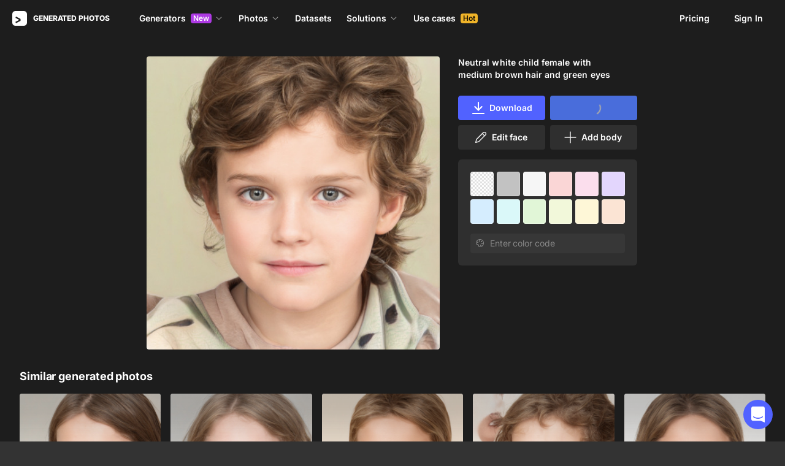

--- FILE ---
content_type: application/javascript
request_url: https://static.generated.photos/_nuxt/generated-photos/photo-modal.324ec8388ff6efb19f98.js
body_size: 7140
content:
!function(){try{var t="undefined"!=typeof window?window:"undefined"!=typeof global?global:"undefined"!=typeof self?self:{},e=(new Error).stack;e&&(t._sentryDebugIds=t._sentryDebugIds||{},t._sentryDebugIds[e]="d10ec190-bd83-4090-a0fb-7de70dbeb74d",t._sentryDebugIdIdentifier="sentry-dbid-d10ec190-bd83-4090-a0fb-7de70dbeb74d")}catch(t){}}(),(window["webpackJsonp"]=window["webpackJsonp"]||[]).push([[125],{"/1e5":function(t,e,o){"use strict";o("FhVv")},"4ldC":function(t,e,o){"use strict";e["a"]={data:()=>({scrollableModalEl:null,scrollOffsetTop:0,startModalScrollY:0}),methods:{addScrollHandler(){this.scrollableModalEl=this.$refs.scrollable,this.scrollableModalEl&&(this.scrollableModalEl.addEventListener("scroll",this.getScrollOffsetTop),this.enableTouchScroll(this.scrollableModalEl))},destroyTouchScroll(){this.scrollableModalEl&&(this.scrollableModalEl.removeEventListener("touchstart",this.onTouchStart),this.scrollableModalEl.removeEventListener("touchmove",this.onTouchMove),this.scrollableModalEl=null)},enableTouchScroll(t){t.addEventListener("touchstart",this.onTouchStart),t.addEventListener("touchmove",this.onTouchMove)},getScrollOffsetTop(t){var e;void 0!==(null==t||null===(e=t.target)||void 0===e?void 0:e.scrollTop)&&(this.scrollOffsetTop=t.target.scrollTop)},onTouchStart(t){var e;this.startModalScrollY=(null===(e=this.scrollableModalEl)||void 0===e?void 0:e.scrollTop)>0?this.scrollableModalEl.scrollTop+t.touches[0].pageY:t.touches[0].pageY},onTouchMove(t){try{const e=t.touches[0].pageY;this.scrollableModalEl.scrollTop=this.startModalScrollY-e}catch(t){}}}}},EGXB:function(t,e,o){var a=o("Z5Lr");a.__esModule&&(a=a.default),"string"==typeof a&&(a=[[t.i,a,""]]),a.locals&&(t.exports=a.locals);(0,o("SZ7m").default)("337fc31f",a,!0,{sourceMap:!1})},FhVv:function(t,e,o){var a=o("Qs7Z");a.__esModule&&(a=a.default),"string"==typeof a&&(a=[[t.i,a,""]]),a.locals&&(t.exports=a.locals);(0,o("SZ7m").default)("39df4d64",a,!0,{sourceMap:!1})},IPVa:function(t,e,o){var a=o("isYQ");a.__esModule&&(a=a.default),"string"==typeof a&&(a=[[t.i,a,""]]),a.locals&&(t.exports=a.locals);(0,o("SZ7m").default)("3b57aed0",a,!0,{sourceMap:!1})},"J/vi":function(t,e,o){"use strict";o("IPVa")},KgbX:function(t,e,o){"use strict";var a={name:"MooseCardPlaceholder",props:{width:{type:Number,default:300},minHeight:{type:Number,default:200},maxHeight:{type:Number,default:400},primaryColor:{type:String,default:"#333"},secondaryColor:{type:String,default:"#2b2b2b"}},computed:{height(){const t=this.minHeight-.5+Math.random()*(this.maxHeight-this.minHeight+1);return Math.round(t)},hasSlot(){return this.$slots.default},idGradient(){return this.uid()},idClip(){return this.uid()}},methods:{uid:()=>Math.random().toString(36).substring(2)}},l=(o("bgDw"),o("KHd+")),i=Object(l["a"])(a,(function(){var t=this,e=t._self._c;return e("div",{staticClass:"content-placeholder"},[e("svg",{attrs:{viewBox:`0 0 ${t.width} ${t.height}`,preserveAspectRatio:"xMidYMid meet"}},[e("rect",{style:`fill: url(#${t.idGradient})`,attrs:{"clip-path":`url(#${t.idClip})`,x:"0",y:"0",width:t.width,height:t.height}}),e("defs",[e("clipPath",{attrs:{id:t.idClip}},[t.hasSlot?[t._t("default")]:[e("rect",{attrs:{x:"0",y:"0",rx:"5",ry:"5",width:t.width,height:t.height}})]],2),e("linearGradient",{attrs:{id:t.idGradient}},[e("stop",{attrs:{offset:"-0.83638","stop-color":t.primaryColor,"stop-opacity":"1"}},[e("animate",{attrs:{attributeName:"offset",values:"-2; 1",dur:"1.3s",repeatCount:"indefinite"}})]),e("stop",{attrs:{offset:"-0.33638","stop-color":t.secondaryColor,"stop-opacity":"1"}},[e("animate",{attrs:{attributeName:"offset",values:"-1.5; 1.5",dur:"1.3s",repeatCount:"indefinite"}})]),e("stop",{attrs:{offset:"0.16362","stop-color":t.primaryColor,"stop-opacity":"1"}},[e("animate",{attrs:{attributeName:"offset",values:"-1; 2",dur:"1.3s",repeatCount:"indefinite"}})])],1)],1)])])}),[],!1,null,"515f1570",null);e["a"]=i.exports},Qs7Z:function(t,e,o){var a=o("JPst")((function(t){return t[1]}));a.push([t.i,"@keyframes spin{0%{transform:rotate(0)}to{transform:rotate(1turn)}}.overlay[data-modal=photo]{background:#111111f2!important;transition:none!important;z-index:999!important}@media(max-width:576px){.overlay[data-modal=photo] .app-modal-container{height:100vh;height:calc(var(--vh, 1vh)*100);max-height:100%;max-width:100%}.overlay[data-modal=photo] .modal-content{padding:0}.overlay[data-modal=photo] .modal-content .similar{margin-bottom:24px;padding:0 20px}.overlay[data-modal=photo] .modal-content .similar .button{margin-top:8px}.overlay[data-modal=photo] .photo-img img{border-radius:0}.overlay[data-modal=photo] .image-vote{margin-bottom:0}.overlay[data-modal=photo] .modal-photo{margin-bottom:24px}}",""]),a.locals={},t.exports=a},Z5Lr:function(t,e,o){var a=o("JPst")((function(t){return t[1]}));a.push([t.i,"@keyframes spin-515f1570{0%{transform:rotate(0)}to{transform:rotate(1turn)}}.content-placeholder[data-v-515f1570]{padding-bottom:0;width:100%}.content-placeholder svg[data-v-515f1570]{width:100%}",""]),a.locals={},t.exports=a},bgDw:function(t,e,o){"use strict";o("EGXB")},isYQ:function(t,e,o){var a=o("JPst")((function(t){return t[1]}));a.push([t.i,'@keyframes spin-6f3a6d84{0%{transform:rotate(0)}to{transform:rotate(1turn)}}[data-v-6f3a6d84] .photo-modal.app-modal{background:#0000!important}[data-v-6f3a6d84] .photo-modal.app-modal{border-radius:4px;box-shadow:none;color:#fff;height:100vh;height:calc(var(--vh, 1vh)*100);left:0;padding:0;top:0;width:100vw}@media(max-width:576px){[data-v-6f3a6d84] .photo-modal.app-modal{bottom:0;left:0;max-height:100%;max-width:100%;padding:100px 20px 20px;right:0;top:0;transform:none}}[data-v-6f3a6d84] .photo-modal.app-modal>.close{display:none}.modal-dialog[data-v-6f3a6d84]{background:#1a1a1a;border-radius:4px;bottom:0;left:0;max-width:100%;position:fixed;right:0;top:0;z-index:4}@media(min-width:480px){.modal-dialog[data-v-6f3a6d84]{left:50%;max-width:900px;position:absolute;top:0;transform:translateX(-50%);width:100%}}.modal-dialog[data-v-6f3a6d84] .image-vote{background:#ffffff14;border-radius:6px}.modal-body[data-v-6f3a6d84]{height:100vh;height:calc(var(--vh, 1vh)*100)}.modal-content[data-v-6f3a6d84]{padding:32px}.modal-nav a[data-v-6f3a6d84]{cursor:pointer;position:fixed;-webkit-text-decoration:none;text-decoration:none;top:calc(50% - 22px);z-index:3}@media(max-width:1032px){.modal-nav a[data-v-6f3a6d84]{position:absolute;transform:translateY(-50%)}}.modal-nav a span[data-v-6f3a6d84]{align-items:center;background:#ffffff0d;border:1px solid #0000;border-radius:50%;display:flex;height:44px;justify-content:center;transition:all .2s ease-out;width:44px}@media(max-width:1032px){.modal-nav a span[data-v-6f3a6d84]{border:1px solid #ffffff14;height:32px;width:32px}.modal-nav a span[data-v-6f3a6d84] svg{fill:#fff;height:17.5px;width:17.5px}}.modal-nav a:active span[data-v-6f3a6d84]{transform:scale(.97)}.modal-nav a.modal-prev[data-v-6f3a6d84]{left:10px}.modal-nav a.modal-next[data-v-6f3a6d84],.modal-nav a.modal-prev[data-v-6f3a6d84]{width:-moz-fit-content;width:fit-content;z-index:5}.modal-nav a.modal-next span[data-v-6f3a6d84],.modal-nav a.modal-prev span[data-v-6f3a6d84]{-webkit-backdrop-filter:blur(32px);backdrop-filter:blur(32px)}.modal-nav a.modal-next[data-v-6f3a6d84] svg,.modal-nav a.modal-prev[data-v-6f3a6d84] svg{fill:#ffffff80;height:24px;width:24px}@media(max-width:1032px){.modal-nav a.modal-next[data-v-6f3a6d84] svg,.modal-nav a.modal-prev[data-v-6f3a6d84] svg{fill:#fff}}.modal-nav a.modal-next[data-v-6f3a6d84]{right:10px}@media(min-width:1120px){.modal-nav a[data-v-6f3a6d84]{align-items:center;bottom:0;display:flex;justify-content:center;top:0}.modal-nav a.modal-prev[data-v-6f3a6d84]{left:16px}.modal-nav a.modal-next[data-v-6f3a6d84]{right:16px}}@media(max-width:768px){.modal-nav a.modal-prev[data-v-6f3a6d84]{left:8px}.modal-nav a.modal-next[data-v-6f3a6d84]{right:8px}}.modal-close[data-v-6f3a6d84]{align-items:center;background-color:#333;border:1px solid #ffffff08;border-radius:50%;cursor:pointer;display:flex;height:44px;justify-content:center;margin-bottom:24px;position:absolute;right:15px;top:15px;transition:all .2s ease-out;width:44px;z-index:3}.modal-close[data-v-6f3a6d84]:hover{opacity:.8}.modal-close[data-v-6f3a6d84]:active{transform:scale(.97)}@media(min-width:1300px){.modal-close[data-v-6f3a6d84]{right:-60px}}@media(max-width:576px){.modal-close[data-v-6f3a6d84]{height:32px;left:8px;min-height:32px;top:8px;width:32px}.modal-close[data-v-6f3a6d84] svg{height:17px;width:17px}}.modal-photo[data-v-6f3a6d84]{margin-bottom:32px}.similar .similar-title[data-v-6f3a6d84]{font-size:18px;font-weight:700;letter-spacing:.01em;line-height:24px;margin-bottom:16px}.similar .button[data-v-6f3a6d84]{margin-top:16px;width:100%}.similar .button .loader[data-v-6f3a6d84]{display:none;height:18px;left:50%;position:absolute;top:50%;transform:translate(-50%,-50%);width:24px}.similar .button .loader[data-v-6f3a6d84]:after{animation:spin-6f3a6d84 1s ease infinite;border:2px solid #0000;border-radius:50%;border-top-color:#fff;content:"";height:24px;left:calc(50% - 12px);position:absolute;top:calc(50% - 12px);width:24px}.similar .button.loading .button-text[data-v-6f3a6d84]{opacity:0}.similar .button.loading .loader[data-v-6f3a6d84]{display:block}',""]),a.locals={},t.exports=a},qLeP:function(t,e,o){"use strict";o.r(e);var a=o("ht/W"),l=o("9/5/"),i=o.n(l),s=o("KgbX"),r=o("4ldC");const d=t=>Array.isArray(t)?t:[t],n=t=>t instanceof Node,c=(t,e)=>{if(t&&e){t=(t=>t instanceof NodeList)(t)?t:[t];for(let o=0;o<t.length&&!0!==e(t[o],o,t.length);o++);}},h=t=>console.error(`[scroll-lock] ${t}`),p=t=>{if(Array.isArray(t)){return t.join(", ")}},u=t=>{const e=[];return c(t,(t=>e.push(t))),e},m=function(t,e){let o=arguments.length>3&&void 0!==arguments[3]?arguments[3]:document;if((!(arguments.length>2&&void 0!==arguments[2])||arguments[2])&&u(o.querySelectorAll(e)).includes(t))return t;for(;(t=t.parentElement)&&!u(o.querySelectorAll(e)).includes(t););return t},f=function(t,e){let o=arguments.length>2&&void 0!==arguments[2]?arguments[2]:document;return u(o.querySelectorAll(e)).includes(t)},g=t=>{if(t){return"hidden"===getComputedStyle(t).overflow}},v=t=>{if(t){if(g(t))return!0;return t.scrollTop<=0}},b=t=>{if(t){if(g(t))return!0;const e=t.scrollTop,o=t.scrollHeight;return e+t.offsetHeight>=o}},x=t=>{if(t){if(g(t))return!0;return t.scrollLeft<=0}},w=t=>{if(t){if(g(t))return!0;const e=t.scrollLeft,o=t.scrollWidth;return e+t.offsetWidth>=o}},y=["padding","margin","width","max-width","none"],S=3,k={scroll:!0,queue:0,scrollableSelectors:["[data-scroll-lock-scrollable]"],lockableSelectors:["body","[data-scroll-lock-lockable]"],fillGapSelectors:["body","[data-scroll-lock-fill-gap]","[data-scroll-lock-lockable]"],fillGapMethod:y[0],startTouchY:0,startTouchX:0},L=t=>{k.queue<=0&&(k.scroll=!1,N(),D()),E(t),k.queue++},P=t=>{k.queue>0&&k.queue--,k.queue<=0&&(k.scroll=!0,W(),z()),Y(t)},I=()=>k.scroll,C=()=>{k.queue=0},M=function(t){let e=arguments.length>1&&void 0!==arguments[1]&&arguments[1];if(n(t)){const o=t.style.overflowY;e?I()||(t.style.overflowY=t.dataset.scrollLockSavedOverflowYProperty):t.style.overflowY="scroll";const a=T(t);return t.style.overflowY=o,a}return 0},T=t=>{if(n(t)){if(t===document.body){const t=document.documentElement.clientWidth;return window.innerWidth-t}{const e=t.style.borderLeftWidth,o=t.style.borderRightWidth;t.style.borderLeftWidth="0px",t.style.borderRightWidth="0px";const a=t.offsetWidth-t.clientWidth;return t.style.borderLeftWidth=e,t.style.borderRightWidth=o,a}}return 0},$=function(){let t=arguments.length>0&&void 0!==arguments[0]&&arguments[0];return M(document.body,t)},G=()=>T(document.body),E=t=>{if(t){d(t).map((t=>{c(t,(t=>{n(t)?t.dataset.scrollLockScrollable="":h(`"${t}" is not a Element.`)}))}))}},Y=t=>{if(t){d(t).map((t=>{c(t,(t=>{n(t)?delete t.dataset.scrollLockScrollable:h(`"${t}" is not a Element.`)}))}))}},O=t=>{if(t){d(t).map((t=>{c(t,(t=>{n(t)?(t.dataset.scrollLockFillGap="",k.scroll||j(t)):h(`"${t}" is not a Element.`)}))}))}},F=t=>{if(t){d(t).map((t=>{k.fillGapSelectors.push(t),k.scroll||K(t)}))}},H=()=>{k.scroll||D()},N=()=>{const t=p(k.lockableSelectors);A(t)},W=()=>{const t=p(k.lockableSelectors);q(t)},A=t=>{const e=document.querySelectorAll(t);c(e,(t=>{_(t)}))},q=t=>{const e=document.querySelectorAll(t);c(e,(t=>{R(t)}))},_=t=>{if(n(t)&&"true"!==t.dataset.scrollLockLocked){const e=window.getComputedStyle(t);t.dataset.scrollLockSavedOverflowYProperty=e.overflowY,t.dataset.scrollLockSavedInlineOverflowProperty=t.style.overflow,t.dataset.scrollLockSavedInlineOverflowYProperty=t.style.overflowY,t.style.overflow="hidden",t.dataset.scrollLockLocked="true"}},R=t=>{n(t)&&"true"===t.dataset.scrollLockLocked&&(t.style.overflow=t.dataset.scrollLockSavedInlineOverflowProperty,t.style.overflowY=t.dataset.scrollLockSavedInlineOverflowYProperty,delete t.dataset.scrollLockSavedOverflowYProperty,delete t.dataset.scrollLockSavedInlineOverflowProperty,delete t.dataset.scrollLockSavedInlineOverflowYProperty,delete t.dataset.scrollLockLocked)},D=()=>{k.fillGapSelectors.map((t=>{K(t)}))},z=()=>{k.fillGapSelectors.map((t=>{X(t)}))},K=t=>{const e=document.querySelectorAll(t),o=k.lockableSelectors.includes(t);c(e,(t=>{j(t,o)}))},j=function(t){let e=arguments.length>1&&void 0!==arguments[1]&&arguments[1];if(n(t)){let o;if(""===t.dataset.scrollLockLockable||e)o=M(t,!0);else{const e=m(t,p(k.lockableSelectors));o=M(e,!0)}"true"===t.dataset.scrollLockFilledGap&&U(t);const a=window.getComputedStyle(t);if(t.dataset.scrollLockFilledGap="true",t.dataset.scrollLockCurrentFillGapMethod=k.fillGapMethod,"margin"===k.fillGapMethod){const e=parseFloat(a.marginRight);t.style.marginRight=`${e+o}px`}else if("width"===k.fillGapMethod)t.style.width=`calc(100% - ${o}px)`;else if("max-width"===k.fillGapMethod)t.style.maxWidth=`calc(100% - ${o}px)`;else if("padding"===k.fillGapMethod){const e=parseFloat(a.paddingRight);t.style.paddingRight=`${e+o}px`}}},X=t=>{const e=document.querySelectorAll(t);c(e,(t=>{U(t)}))},U=t=>{if(n(t)&&"true"===t.dataset.scrollLockFilledGap){const e=t.dataset.scrollLockCurrentFillGapMethod;delete t.dataset.scrollLockFilledGap,delete t.dataset.scrollLockCurrentFillGapMethod,"margin"===e?t.style.marginRight=``:"width"===e?t.style.width=``:"max-width"===e?t.style.maxWidth=``:"padding"===e&&(t.style.paddingRight=``)}},Z=t=>{H()},J=t=>{k.scroll||((null==t?void 0:t.path)||[]).some((t=>"modal-content"===t.className))||(k.startTouchY=t.touches[0].clientY,k.startTouchX=t.touches[0].clientX)},Q=t=>{if(!k.scroll&&!((null==t?void 0:t.path)||[]).some((t=>"modal-content"===t.className))){const{startTouchY:e,startTouchX:o}=k,a=t.touches[0].clientY,l=t.touches[0].clientX;if(t.touches.length<2){const i=p(k.scrollableSelectors),s={up:e<a,down:e>a,left:o<l,right:o>l},r={up:e+S<a,down:e-S>a,left:o+S<l,right:o-S>l},d=function(e){let o=arguments.length>1&&void 0!==arguments[1]&&arguments[1];if(e){const a=m(e,i,!1);if((t=>f(t,'input[type="range"]'))(e))return!1;if(o||(t=>f(t,'textarea, [contenteditable="true"]'))(e)&&m(e,i)||f(e,i)){let o=!1;x(e)&&w(e)?(s.up&&v(e)||s.down&&b(e))&&(o=!0):v(e)&&b(e)?(s.left&&x(e)||s.right&&w(e))&&(o=!0):(r.up&&v(e)||r.down&&b(e)||r.left&&x(e)||r.right&&w(e))&&(o=!0),o&&(a?d(a,!0):t.preventDefault())}else d(a)}else t.preventDefault()};d(t.target)}}},B=t=>{k.scroll||((null==t?void 0:t.path)||[]).some((t=>"modal-content"===t.className))||(k.startTouchY=0,k.startTouchX=0)};"undefined"!=typeof window&&window.addEventListener("resize",Z),"undefined"!=typeof document&&(document.addEventListener("touchstart",J),document.addEventListener("touchmove",Q,{passive:!1}),document.addEventListener("touchend",B));const V={hide(t){h('"hide" is deprecated! Use "disablePageScroll" instead. \n https://github.com/FL3NKEY/scroll-lock#disablepagescrollscrollabletarget'),L(t)},show(t){h('"show" is deprecated! Use "enablePageScroll" instead. \n https://github.com/FL3NKEY/scroll-lock#enablepagescrollscrollabletarget'),P(t)},toggle(t){h('"toggle" is deprecated! Do not use it.'),I()?L():P(t)},getState:()=>(h('"getState" is deprecated! Use "getScrollState" instead. \n https://github.com/FL3NKEY/scroll-lock#getscrollstate'),I()),getWidth:()=>(h('"getWidth" is deprecated! Use "getPageScrollBarWidth" instead. \n https://github.com/FL3NKEY/scroll-lock#getpagescrollbarwidth'),$()),getCurrentWidth:()=>(h('"getCurrentWidth" is deprecated! Use "getCurrentPageScrollBarWidth" instead. \n https://github.com/FL3NKEY/scroll-lock#getcurrentpagescrollbarwidth'),G()),setScrollableTargets(t){h('"setScrollableTargets" is deprecated! Use "addScrollableTarget" instead. \n https://github.com/FL3NKEY/scroll-lock#addscrollabletargetscrollabletarget'),E(t)},setFillGapSelectors(t){h('"setFillGapSelectors" is deprecated! Use "addFillGapSelector" instead. \n https://github.com/FL3NKEY/scroll-lock#addfillgapselectorfillgapselector'),F(t)},setFillGapTargets(t){h('"setFillGapTargets" is deprecated! Use "addFillGapTarget" instead. \n https://github.com/FL3NKEY/scroll-lock#addfillgaptargetfillgaptarget'),O(t)},clearQueue(){h('"clearQueue" is deprecated! Use "clearQueueScrollLocks" instead. \n https://github.com/FL3NKEY/scroll-lock#clearqueuescrolllocks'),C()}};var tt=o("2/Uh"),et=o("cVF0");const ot=37,at=39,lt="photo-modal";var it={name:"GpPhotoModal",components:{GpPlaceholder:s["a"],GpFullPhoto:()=>Promise.all([o.e(0),o.e(3)]).then(o.bind(null,"Xqsp")),GpGridPhotos:()=>o.e(60).then(o.bind(null,"zUes")),GpCardImage:()=>o.e(47).then(o.bind(null,"Z3+a")),GpIcon:()=>o.e(0).then(o.bind(null,"/ogG"))},mixins:[r["a"]],props:{stickySelectors:{type:Array,default:()=>[]}},data:()=>({page:1,perPage:20,remainedImageCount:0,total:0,photo:null,photoModalClass:lt,imageAs:"face",preview:null,cardIds:[],cardPreviews:[],currentCardIndex:0,historyIds:[],similarImages:Array.from({length:24},(()=>({}))),similarLoading:!1,fakeCardsLength:30,isGenerated:!0,photoLeft:0,photoRight:0,photoTop:0,windowWidth:0,update:0,nestedModalOpen:!1}),computed:{...Object(a["e"])({modalActive:t=>t.modalActive}),computedSimilarImages(){return[...this.similarImages.slice(0,this.similarImages.length-this.remainedImageCount)]},hasPrev(){return!(0===this.currentCardIndex)},hasNext(){return this.currentCardIndex<this.cardIds.length-1},isHuman(){var t;return"human"===this.imageAs||"human"===(null===(t=this.photo)||void 0===t?void 0:t.as)},prevStyles(){return this.windowWidth>1032?{}:{left:`calc(${this.photoLeft}px + 8px)`,top:`${this.photoTop-this.scrollOffsetTop}px`}},nextStyles(){return this.windowWidth>1032?{}:{top:`${this.photoTop-this.scrollOffsetTop}px`,left:`calc(${this.photoRight}px - 40px)`}}},watch:{photo(t){if(null!=t&&t.id){const t=this.$refs.scrollable;t&&t.scrollTo({top:0,behavior:"smooth"}),this.$nextTick(this.getPhotoPosition)}},similarImages(){this.calcSimilarPhotosInGrid()}},mounted(){this.body=document.body,window.addEventListener("popstate",this.popstateHandler),document.addEventListener("keyup",this.keyNavigation),this.$nextTick((()=>{this.addScrollHandler()})),this.getPhotoPosition(),this.addResizeHandler()},beforeDestroy(){window.removeEventListener("popstate",this.popstateHandler),document.removeEventListener("keyup",this.keyNavigation),this.removeScrollHandler(),this.destroyTouchScroll()},methods:{addResizeHandler(){const t=this,e=i()((function(){t.getPhotoPosition(),t.getScrollOffsetTop(),t.calcSimilarPhotosInGrid()}),300);window.addEventListener("resize",e),this.$once("hook:beforeDestroy",(()=>{window.removeEventListener("resize",e)}))},calcSimilarPhotosInGrid(){document.querySelector(".similar-photos .grid-photos"),document.querySelector(".similar-photos .grid-photos .card-image")},removeScrollHandler(){this.scrollOffsetTop=0;const t=this.$refs.scrollable;t&&t.removeEventListener("scroll",this.getScrollOffsetTop)},getPhotoPosition(){const t=document.querySelector(".photo-left");if(!t||!window)return;const{left:e,right:o,top:a,bottom:l}=t.getBoundingClientRect();this.photoLeft=e,this.photoRight=o,this.photoTop=a+(l-a)/2,this.windowWidth=window.innerWidth},loadMore(){this.similarLoading||(this.page+=1,this.fetchSimilarImages())},popstateHandler(t){if(!this.modalActive)return!0;this.$modal.hide("paywall",{closedProgrammatically:!0}),this.$nextTick((()=>{if(1===this.historyIds.length)return this.closeModal();this.historyIds.pop();const t=this.historyIds[this.historyIds.length-1];this.$modal.show("photo",{popstate:!0,id:t})}))},keyNavigation(t){if(this.modalActive)switch(t.which){case ot:this.prevPhoto();break;case at:this.nextPhoto()}},prevPhoto(){this.hasPrev&&(this.currentCardIndex-=1,this.$modal.show("photo",{id:this.cardIds[this.currentCardIndex],preview:this.cardPreviews[this.currentCardIndex]}))},nextPhoto(){this.hasNext&&(this.currentCardIndex+=1,this.$modal.show("photo",{id:this.cardIds[this.currentCardIndex],preview:this.cardPreviews[this.currentCardIndex]}))},async fetchSimilarImages(){if(!this.isGenerated)try{this.similarLoading=!0;const t=await this.$store.dispatch("fetchSimilarImages",{id:this.photo.id,page:this.page,perPage:this.perPage,nofallback:this.isHuman});this.similarImages=1===this.page?(null==t?void 0:t.images)||[]:[...this.similarImages,...(null==t?void 0:t.images)||[]],this.total=(null==t?void 0:t.total)||0}catch(t){console.log(t),this.similarImages=[],this.total=0}finally{this.similarLoading=!1}},async onShowModal(t){this.photo=null,this.imageAs=(null==t?void 0:t.as)||"face",this.preview=t.preview,this.similarImages=Array.from({length:24},(()=>({}))),this.page=1,this.$nextTick((()=>{this.getPhotoPosition(),this.addScrollHandler(),this.calcSimilarPhotosInGrid()})),this.modalActive||(this.initialTitle=document.title,this.$store.dispatch("toggleModal",!0),this.$nextTick((()=>{L(document.querySelector(".images-page"))})),this.initialPath=this.$route.fullPath,this.initialTitle=document.title,this.cardIds=[...t.cardIds],this.cardPreviews=[...t.cardPreviews],this.currentCardIndex=t.currentCardIndex);const e=await this.$store.dispatch("fetchImage",{id:t.id});this.photo=e,this.isGenerated="stylegan"===this.photo.as;const o=`/${"human"===this.photo.as?"human":"face"}/${Object(tt["q"])(this.photo)}`;!t.popstate&&this.historyIds.push(this.photo.id),window.history.pushState({page:o,title:this.photo.id,id:this.photo.id},this.photo.title,o),this.$nextTick(this.updateSeo),this.fetchSimilarImages()},async updateSeo(){await this.$setGPSeo(),this.$store.dispatch("toggleModalSeo")},onCloseModal(){if(!this.modalActive)return;this.$store.dispatch("toggleModal",!1),this.$store.dispatch("toggleModalSeo"),P(document.querySelector(".images-page"));const t=this.isHuman;this.historyIds=[],this.photo=null,this.preview=null,this.isGenerated=!0,this.similarImages=[],window.history.replaceState(null,null,this.initialPath),this.removeScrollHandler(),this.destroyTouchScroll(),this.$nextTick((()=>{this.restoreSeo({isHuman:t})}))},closeModal(){this.$modal.hide("photo")},async restoreSeo(){let{isHuman:t=!1}=arguments.length>0&&void 0!==arguments[0]?arguments[0]:{};const e=Object(et["b"])(this.$route.path,"title")||Object(tt["d"])(this.$store.state.filterParams,t),o=Object(et["b"])(this.$route.path,"desc")||Object(tt["c"])(this.$store.state.filterParams,t);await this.$setGPSeo({title:e,description:o}),this.$store.dispatch("toggleModalSeo")},onModalClick(t){t.target.classList.contains(lt)&&this.closeModal()}}},st=it,rt=(o("/1e5"),o("J/vi"),o("KHd+")),dt=Object(rt["a"])(st,(function(){var t=this,e=t._self._c;return e("app-modal",{attrs:{name:"photo","content-class":t.photoModalClass,"can-close":!t.nestedModalOpen},on:{shown:t.onShowModal,closed:t.onCloseModal},nativeOn:{click:function(e){return t.onModalClick.apply(null,arguments)}}},[e("div",{staticClass:"modal-nav"},[t.hasPrev?e("a",{staticClass:"modal-prev",style:t.prevStyles,on:{click:function(e){return e.preventDefault(),t.prevPhoto.apply(null,arguments)}}},[e("gp-icon",{attrs:{"icon-name":"arrowLeft"}})],1):t._e(),t.hasNext?e("a",{staticClass:"modal-next",style:t.nextStyles,on:{click:function(e){return e.preventDefault(),t.nextPhoto.apply(null,arguments)}}},[e("gp-icon",{attrs:{"icon-name":"arrowRight"}})],1):t._e()]),e("div",{staticClass:"modal-dialog"},[e("gp-icon",{staticClass:"modal-close",attrs:{"icon-name":"human-generator/modal-close"},nativeOn:{click:function(e){return e.preventDefault(),t.closeModal.apply(null,arguments)}}}),e("div",{ref:"scrollable",staticClass:"modal-body i8-scroll"},[e("div",{staticClass:"modal-content"},[e("gp-full-photo",{key:t.photo?t.photo.id:"full-photo",staticClass:"modal-photo",attrs:{"is-human":t.isHuman,preview:t.preview,image:t.photo,"in-modal":""},on:{nestedModalOpenChanged:function(e){t.nestedModalOpen=e}}}),e("div",{staticClass:"similar"},[t.isGenerated?t._e():e("div",{staticClass:"similar-wrap"},[e("div",{directives:[{name:"show",rawName:"v-show",value:t.computedSimilarImages.length,expression:"computedSimilarImages.length"}],staticClass:"similar-title"},[t._v("Similar generated photos")]),e("div",{staticClass:"similar-photos"},[e("gp-grid-photos",t._l(t.computedSimilarImages,(function(o,a){return e("gp-card-image",{key:a,attrs:{image:o,"is-human":t.isHuman,"hide-checkbox":""},on:{"show-modal":function(e){return t.$modal.show("photo",{as:e.as,id:e.id,preview:e.preview,cardIds:t.cardIds,cardPreviews:t.cardPreviews,currentCardIndex:a})}}})})),1)],1),t.total>t.perPage*t.page&&t.total&&t.computedSimilarImages.length?e("button",{staticClass:"button button-white-outline",class:{loading:t.similarLoading},on:{click:t.loadMore}},[e("div",{staticClass:"loader"}),e("div",{staticClass:"button-text"},[t._v("Load more")])]):t._e()])])],1)])],1)])}),[],!1,null,"6f3a6d84",null);e["default"]=dt.exports}}]);